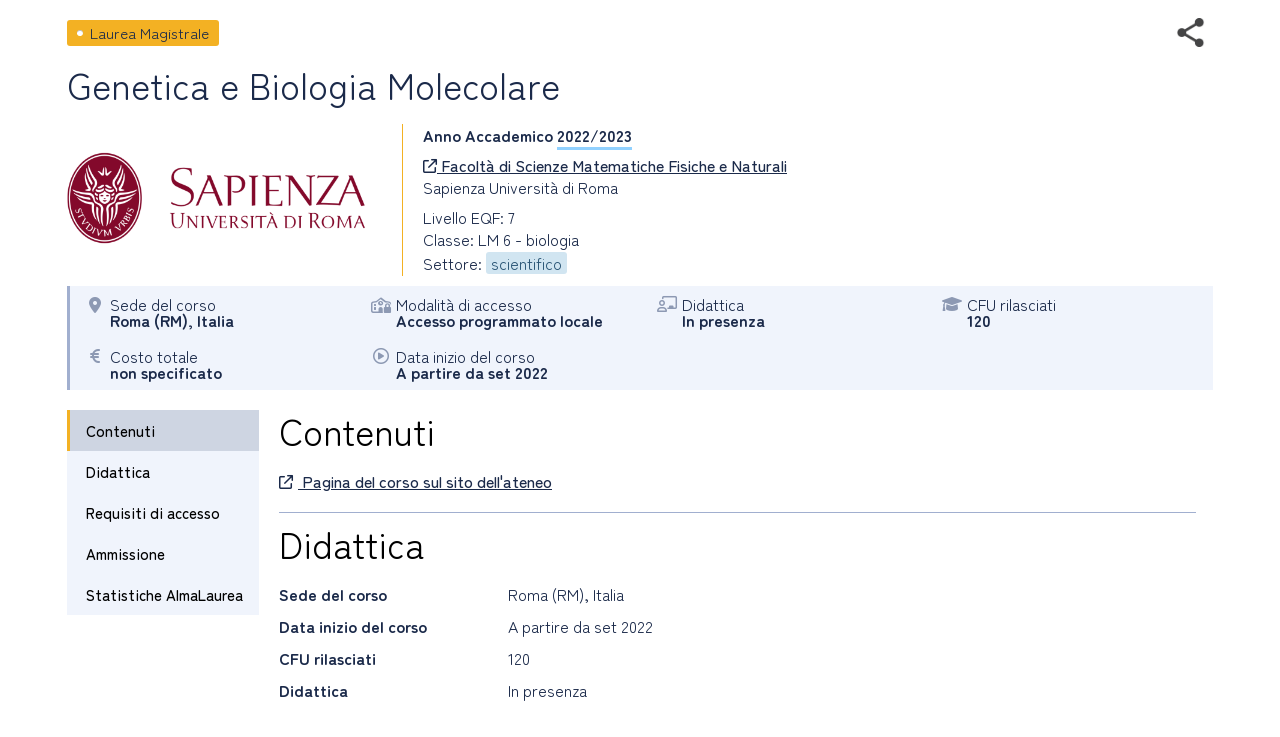

--- FILE ---
content_type: text/html; charset=utf-8
request_url: https://www2.almalaurea.it/cgi-asp/lau/corsi/dettaglioCorso.aspx?ID=101095&lang=it&popup=1
body_size: 83093
content:


<!DOCTYPE html>

<html id="html_tag" lang="it">
<head><title>
	Laurea Magistrale - Genetica e Biologia Molecolare
</title><meta http-equiv="Content-Type" content="text/html;charset=utf-8" /><meta content="width=device-width, initial-scale=1.0" name="viewport" />  <link rel="stylesheet" href="https://www.almalaurea.it/themes/custom/almalaurea/node_modules/@fortawesome/fontawesome-pro/css/all.min.css">
  <link rel="stylesheet" href="https://www.almalaurea.it/themes/custom/almalaurea/css/style-full-paths.css">
  <link rel="stylesheet" href="https://www.almalaurea.it/themes/custom/almalaurea/css/temp-external.css">
  <link rel="stylesheet" href="https://www.almalaurea.it/themes/custom/almalaurea/css/override.css">

    
    
    <script type="text/javascript" src="/script/jquery/latest3.x/jquery-3.6.0.min.js"></script>

    
    <script type="text/javascript" src="/script/jquery-ui/latest1.x/jquery-ui.min.js"></script>
    <link type="text/css" rel="stylesheet" href="/script/jquery-ui/latest1.x/jquery-ui.min.css" />


    
    <script type="text/javascript" src="/script/swipe/swiped-events.js"></script>

    <link type="text/css" rel="stylesheet" href="/css/corsi/postlaurea.css?v=20250729081817">
    <link type="text/css" rel="stylesheet" href="/css/corsi/schedaPostlaurea.css?v=20250213150028">
    

    
 <!-- Matomo -->
 <script>
     /* *********** Matomo ************/
     var _paq = window._paq = window._paq || [];
     /* tracker methods Like "setCustomDimension" should be called before "trackPageView" */
     _paq.push(["setCookieDomain", "*.almalaurea.it"]); 
     _paq.push(["setDomains", ["*.almalaurea.it"]]);
     _paq.push(['trackPageView']);
     _paq.push(['enableLinkTracking']);
     window.addEventListener("load", function(event) {
         var u='//analytics.almalaurea.it/';
         _paq.push(['setTrackerUrl', u+'matomo.php']);
         _paq.push(['setSiteId', '3']);
         var d=document, g=d.createElement('script'), s=d.getElementsByTagName('script')[0];
         g.async=true; g.src=u+'matomo.js'; s.parentNode.insertBefore(g,s); 
     }); 
     /* ****** End Matomo Cod *******/
 </script>



    <link type="text/css" rel="stylesheet" href="/css/corsi/postlaurea.css?v=20250729081817">
    <link type="text/css" rel="stylesheet" href="/css/corsi/schedaPostlaurea.css?v=20250213150028">

    

<meta name="description" content="" />
<meta property="og:site_name" content="AlmaLaurea" />
<meta property="og:type" content="article" />
<meta property="og:url" content="https%3A%2F%2Fwww2.almalaurea.it%2Fcgi-asp%2Flau%2Fcorsi%2Fdettagliocorso.aspx%3Fid%3D101095%26lang%3Dit%26popup%3D1" />
<meta property="og:title" content="Genetica e Biologia Molecolare" />
<meta property="og:description" content="" />
<meta property="og:image" content="https://www2.almalaurea.it/img/logofull/70026.png" />
<meta property="fb:app_id" content="191458891023139" />



    <script type="text/javascript" src="/script/maxLenghtFields.js"></script>
    <script type="text/javascript" src="/script/utility.js"></script>

    <style>
        .my-header {
            display: flex;
            flex-flow: row wrap;
            justify-content: space-between;
            align-items: start;
        }

        #block-almalaurea-breadcrumbs .breadcrumb .my-header .divBottoneIndietro .btn {
            color: #FFF;
            text-transform: none;
        }

            #block-almalaurea-breadcrumbs .breadcrumb .my-header .divBottoneIndietro .btn:hover,
            #block-almalaurea-breadcrumbs .breadcrumb .my-header .divBottoneIndietro .btn:focus {
                background: #FFF;
                color: #1B2A4A;
            }

            #block-almalaurea-breadcrumbs .breadcrumb .my-header .divBottoneIndietro .btn .icona {
                padding: 3px 0px 0px 8px;
            }
    </style>
</head>

<body data-role="page">

    <div id="sa-main">
        
        <div id="content-area">
            <div class="pages-standard">
                <div class="al-container">
                    <div class="layout layout--onecol">
                        <div class="row rowDettaglioPostLaurea">
                            <form name="aspnetForm" method="post" action="./dettaglioCorso.aspx?ID=101095&amp;lang=it&amp;popup=1" id="aspnetForm">
<div>
<input type="hidden" name="__EVENTTARGET" id="__EVENTTARGET" value="" />
<input type="hidden" name="__EVENTARGUMENT" id="__EVENTARGUMENT" value="" />
<input type="hidden" name="__VIEWSTATE" id="__VIEWSTATE" value="/[base64]/[base64]/[base64]" />
</div>

<script type="text/javascript">
//<![CDATA[
var theForm = document.forms['aspnetForm'];
if (!theForm) {
    theForm = document.aspnetForm;
}
function __doPostBack(eventTarget, eventArgument) {
    if (!theForm.onsubmit || (theForm.onsubmit() != false)) {
        theForm.__EVENTTARGET.value = eventTarget;
        theForm.__EVENTARGUMENT.value = eventArgument;
        theForm.submit();
    }
}
//]]>
</script>


<script src="/WebResource.axd?d=c7tpGOLtOa_Zm1ub171uJS6DoJKtyXEjvlFrd_V-s9WVDsbid3mdwrq2FwlXuZS-F7iueW1FunkfbWbrsBGFemUIFpE1&amp;t=638942282805310136" type="text/javascript"></script>


<script type="text/javascript">
//<![CDATA[
function EditEtichetta(ID, e){
  e.preventDefault();
   var lang = 'it'; 
  window.open("/cgi-asp/home/solostaff/gestioneEtichette/Edit.aspx?id="+ID+"&lang="+lang,"","width=900, height=500, resizable=yes;"); 
}function EditBreadcrumb(ID, e){
  e.preventDefault();
  var lang = 'it'; 
  window.open("/cgi-asp/home/solostaff/gestioneEtichette/EditBreadcrumb.aspx?id="+ID+"&lang="+lang,"","width=900, height=500, resizable=yes;"); 
}//]]>
</script>

<script src="/ScriptResource.axd?d=gic6VJoiPIt15oMXFKXuMWVrqwoqQMxYLkKaj53UAWzDQIosEscTTdr7rtHObGEwCrr1DIgJEEq9WyY_RalHZGI1hgd88WV3P179p7jZzJ3DQIFJsWrzg-8XuYDFqqiLTy4vr2xo-YRq4tKPKf1TbNKmn8lpEbvpSjRBt1EUkI06vYK00&amp;t=32e5dfca" type="text/javascript"></script>
<script src="/ScriptResource.axd?d=rNWgbYb3T0_nyDO2RH72P-sWbm5lvOsA_UuhoNX0O0mJf-T_5KdhAOCVmFY7MDwl6NEJE4dheQ3nDNGcys2IBenGuVLw9uRLCZfMVCLSw0uyHgq1DrmWJoYjsr_7CU9EABm8Be0t653NSryEMgrQPRnDyoWPyfluFCcAOMRUc4sf-BM-0&amp;t=32e5dfca" type="text/javascript"></script>
<div>

	<input type="hidden" name="__VIEWSTATEGENERATOR" id="__VIEWSTATEGENERATOR" value="3311F9D7" />
	<input type="hidden" name="__EVENTVALIDATION" id="__EVENTVALIDATION" value="/wEdAAkl762lc9NHEcBq/L/mUFOren0G/FuF/+gvkwhSqRNDM+4o1+VGkMSrmC/blaLKf9ckg2eiCEb7lW6FywkIFuDsV/JVcGSk2kun2wvKuDhqiKTj+JCTzKrAFzntS7GhpYvXvI7KDqobqBdbDOagFH4/WIT8lnM4iGjdmon3k8aQWp1USqhfRgluox/+AcCQP6RWyKjKplP1YTNicKOw5MF7+N3+IQ==" />
</div>

                                

    
    
    

<div id="ctl00_content_DettaglioCorso_SchedaCorsoPostlaureaContainer" class="schedaCorsoPostlaureaContainer" data-enhance="false">

    <!-- stato corso, visibile solo se isAnteprima = true -->
    

    <div>
        <!-- Intestazione - Tipo di corso, titolo del corso, anno accademico e informazioni di sintesi (in forma grafica) -->

        <div style="display: flex; flex-flow: row wrap; justify-content: space-between; align-items: center;">

            <!-- tipo corso postlaurea: laurea magistrale, master universitario, dottorato di ricerca, ecc. -->
            <div id="ctl00_content_DettaglioCorso_TipoCorsoDiv" class="tipoCorsoDiv tag tagLS">
	
                <span id="ctl00_content_DettaglioCorso_TipoCorso">Laurea Magistrale</span>
            
</div>

            <!-- social toolbar -->
            <div id="ctl00_content_DettaglioCorso_SocialToolbarDiv">
	
                <div class="socialToolbarPostLaurea">
                    <img id="iconaShare" class="iconaShare" src="/img/icons/share.png" alt="condividi tramite" loading="lazy" />
                    <div id="socialButtons">
                        <a id="LinkEmailCondivisione" class="socialButton emailButton" href="mailto:?subject=Laurea Magistrale - Genetica e Biologia Molecolare&amp;body=Laurea Magistrale - Genetica e Biologia Molecolare https%3A%2F%2Fwww2.almalaurea.it%2Fcgi-asp%2Flau%2Fcorsi%2Fdettagliocorso.aspx%3Fid%3D101095%26lang%3Dit">
                            <span class="socialButtonIcon">
                                <svg xml:space="preserve" xmlns="http://www.w3.org/2000/svg" xmlns:xlink="http://www.w3.org/1999/xlink" version="1.1" x="0px" y="0px" enable-background="new 0 0 28 28" viewBox="0 0 28 28">
                                    <path d="M20.111 26.147c-2.336 1.051-4.361 1.401-7.125 1.401c-6.462 0-12.146-4.633-12.146-12.265 c0-7.94 5.762-14.833 14.561-14.833c6.853 0 11.8 4.7 11.8 11.252c0 5.684-3.194 9.265-7.399 9.3 c-1.829 0-3.153-0.934-3.347-2.997h-0.077c-1.208 1.986-2.96 2.997-5.023 2.997c-2.532 0-4.361-1.868-4.361-5.062 c0-4.749 3.504-9.071 9.111-9.071c1.713 0 3.7 0.4 4.6 0.973l-1.169 7.203c-0.388 2.298-0.116 3.3 1 3.4 c1.673 0 3.773-2.102 3.773-6.58c0-5.061-3.27-8.994-9.303-8.994c-5.957 0-11.175 4.673-11.175 12.1 c0 6.5 4.2 10.2 10 10.201c1.986 0 4.089-0.43 5.646-1.245L20.111 26.147z M16.646 10.1 c-0.311-0.078-0.701-0.155-1.207-0.155c-2.571 0-4.595 2.53-4.595 5.529c0 1.5 0.7 2.4 1.9 2.4 c1.441 0 2.959-1.828 3.311-4.087L16.646 10.068z"/>
                                </svg>
                            </span>
                        </a>
                        <a id="LinkFacebookCondivisione" class="socialButton facebookButton" href="//www.facebook.com/sharer/sharer.php?u=https%3A%2F%2Fwww2.almalaurea.it%2Fcgi-asp%2Flau%2Fcorsi%2Fdettagliocorso.aspx%3Fid%3D101095%26lang%3Dit">
                            <span class="socialButtonIcon">
                                <svg xml:space="preserve" xmlns="http://www.w3.org/2000/svg" xmlns:xlink="http://www.w3.org/1999/xlink" version="1.1" x="0px" y="0px" enable-background="new 0 0 28 28" viewBox="0 0 28 28">
                                    <path d="M27.825,4.783c0-2.427-2.182-4.608-4.608-4.608H4.783c-2.422,0-4.608,2.182-4.608,4.608v18.434c0,2.427,2.181,4.608,4.608,4.608H14V17.379h-3.379v-4.608H14v-1.795c0-3.089,2.335-5.885,5.192-5.885h3.718v4.608h-3.726c-0.408,0-0.884,0.492-0.884,1.236v1.836h4.609v4.608h-4.609v10.446h4.916c2.422,0,4.608-2.188,4.608-4.608V4.783z"/>
                                </svg>
                            </span>
                        </a>
                        <a id="LinkLinkedinCondivisione" class="socialButton linkedinButton" href="//www.linkedin.com/shareArticle?mini=true&amp;url=https%3A%2F%2Fwww2.almalaurea.it%2Fcgi-asp%2Flau%2Fcorsi%2Fdettagliocorso.aspx%3Fid%3D101095%26lang%3Dit&amp;title=Laurea Magistrale - Genetica e Biologia Molecolare">
                            <span class="socialButtonIcon">
                                <svg xml:space="preserve" xmlns="http://www.w3.org/2000/svg" xmlns:xlink="http://www.w3.org/1999/xlink" version="1.1" x="0px" y="0px" enable-background="new 0 0 28 28" viewBox="0 0 28 28">
                                    <path d="M25.424,15.887v8.447h-4.896v-7.882c0-1.979-0.709-3.331-2.48-3.331c-1.354,0-2.158,0.911-2.514,1.803c-0.129,0.315-0.162,0.753-0.162,1.194v8.216h-4.899c0,0,0.066-13.349,0-14.731h4.899v2.088c-0.01,0.016-0.023,0.032-0.033,0.048h0.033V11.69c0.65-1.002,1.812-2.435,4.414-2.435C23.008,9.254,25.424,11.361,25.424,15.887z M5.348,2.501c-1.676,0-2.772,1.092-2.772,2.539c0,1.421,1.066,2.538,2.717,2.546h0.032c1.709,0,2.771-1.132,2.771-2.546C8.054,3.593,7.019,2.501,5.343,2.501H5.348z M2.867,24.334h4.897V9.603H2.867V24.334z"/>
                                </svg>
                            </span>
                        </a>
                        <a id="LinkTwitterCondivisione" class="socialButton twitterButton" href="//x.com/intent/post?text=Laurea+Magistrale+-+Genetica+e+Biologia+Molecolare%20https%3A%2F%2Fwww2.almalaurea.it%2Fcgi-asp%2Flau%2Fcorsi%2Fdettagliocorso.aspx%3Fid%3D101095%26lang%3Dit%20via%20@AlmaLaurea">
                            <span class="socialButtonIcon">
                                <svg viewBox="0 0 24 24" aria-hidden="true">
                                    <path d="M18.244 2.25h3.308l-7.227 8.26 8.502 11.24H16.17l-5.214-6.817L4.99 21.75H1.68l7.73-8.835L1.254 2.25H8.08l4.713 6.231zm-1.161 17.52h1.833L7.084 4.126H5.117z"></path>
                                </svg>
                            </span>
                        </a>
                        <a id="LinkWhatsappCondivisione" class="socialButton whatsappButton" href="whatsapp://send?text=Laurea Magistrale - Genetica e Biologia Molecolare https%3A%2F%2Fwww2.almalaurea.it%2Fcgi-asp%2Flau%2Fcorsi%2Fdettagliocorso.aspx%3Fid%3D101095%26lang%3Dit">
                            <span class="socialButtonIcon">
                                <svg xml:space="preserve" xmlns="http://www.w3.org/2000/svg" xmlns:xlink="http://www.w3.org/1999/xlink" version="1.1" y="0px" x="0px" enable-background="new 0 0 39 39" viewBox="0 0 39 39">
                                    <path d="M32.4,6.4C29,2.9,24.3,1,19.5,1C9.3,1,1.1,9.3,1.2,19.4c0,3.2,0.9,6.3,2.4,9.1L1,38l9.7-2.5c2.7,1.5,5.7,2.2,8.7,2.2l0,0c10.1,0,18.3-8.3,18.3-18.4C37.7,14.4,35.8,9.8,32.4,6.4zM19.5,34.6L19.5,34.6c-2.7,0-5.4-0.7-7.7-2.1l-0.6-0.3l-5.8,1.5L6.9,28l-0.4-0.6c-4.4-7.1-2.3-16.5,4.9-20.9s16.5-2.3,20.9,4.9s2.3,16.5-4.9,20.9C25.1,33.8,22.3,34.6,19.5,34.6zM28.3,23.5L27.2,23c0,0-1.6-0.7-2.6-1.2c-0.1,0-0.2-0.1-0.3-0.1c-0.3,0-0.5,0.1-0.7,0.2l0,0c0,0-0.1,0.1-1.5,1.7c-0.1,0.2-0.3,0.3-0.5,0.3h-0.1c-0.1,0-0.3-0.1-0.4-0.2l-0.5-0.2l0,0c-1.1-0.5-2.1-1.1-2.9-1.9c-0.2-0.2-0.5-0.4-0.7-0.6c-0.7-0.7-1.4-1.5-1.9-2.4l-0.1-0.2c-0.1-0.1-0.1-0.2-0.2-0.4c0-0.2,0-0.4,0.1-0.5c0,0,0.4-0.5,0.7-0.8c0.2-0.2,0.3-0.5,0.5-0.7c0.2-0.3,0.3-0.7,0.2-1c-0.1-0.5-1.3-3.2-1.6-3.8c-0.2-0.3-0.4-0.4-0.7-0.5h-0.3c-0.2,0-0.5,0-0.8,0c-0.2,0-0.4,0.1-0.6,0.1l-0.1,0.1c-0.2,0.1-0.4,0.3-0.6,0.4c-0.2,0.2-0.3,0.4-0.5,0.6c-0.7,0.9-1.1,2-1.1,3.1l0,0c0,0.8,0.2,1.6,0.5,2.3l0.1,0.3c0.9,1.9,2.1,3.6,3.7,5.1l0.4,0.4c0.3,0.3,0.6,0.5,0.8,0.8c2.1,1.8,4.5,3.1,7.2,3.8c0.3,0.1,0.7,0.1,1,0.2l0,0c0.3,0,0.7,0,1,0c0.5,0,1.1-0.2,1.5-0.4c0.3-0.2,0.5-0.2,0.7-0.4l0.2-0.2c0.2-0.2,0.4-0.3,0.6-0.5c0.2-0.2,0.4-0.4,0.5-0.6c0.2-0.4,0.3-0.9,0.4-1.4c0-0.2,0-0.5,0-0.7C28.6,23.7,28.5,23.6,28.3,23.5z"/>
                                </svg>
                            </span>
                        </a>
                        <a id="LinkTelegramCondivisione" class="socialButton telegramButton" href="https://t.me/share/url?url=https%3A%2F%2Fwww2.almalaurea.it%2Fcgi-asp%2Flau%2Fcorsi%2Fdettagliocorso.aspx%3Fid%3D101095%26lang%3Dit&amp;text=Laurea+Magistrale+-+Genetica+e+Biologia+Molecolare">
                            <span class="socialButtonIcon socialButtonIconTelegram">
                                
                                <svg xml:space="preserve" xmlns="http://www.w3.org/2000/svg" xmlns:xlink="http://www.w3.org/1999/xlink" version="1.1" y="0px" x="0px" viewBox="0 0 1000 1000">
                                    
                                        
                                        <g stroke="none" stroke-width="1" fill="none" fill-rule="evenodd">
                                            
                                            
                                            <path d="M226.328419,494.722069 C372.088573,431.216685 469.284839,389.350049 517.917216,369.122161 C656.772535,311.36743 685.625481,301.334815 704.431427,301.003532 C708.567621,300.93067 717.815839,301.955743 723.806446,306.816707 C728.864797,310.92121 730.256552,316.46581 730.922551,320.357329 C731.588551,324.248848 732.417879,333.113828 731.758626,340.040666 C724.234007,419.102486 691.675104,610.964674 675.110982,699.515267 C668.10208,736.984342 654.301336,749.547532 640.940618,750.777006 C611.904684,753.448938 589.856115,731.588035 561.733393,713.153237 C517.726886,684.306416 492.866009,666.349181 450.150074,638.200013 C400.78442,605.66878 432.786119,587.789048 460.919462,558.568563 C468.282091,550.921423 596.21508,434.556479 598.691227,424.000355 C599.00091,422.680135 599.288312,417.758981 596.36474,415.160431 C593.441168,412.561881 589.126229,413.450484 586.012448,414.157198 C581.598758,415.158943 511.297793,461.625274 375.109553,553.556189 C355.154858,567.258623 337.080515,573.934908 320.886524,573.585046 C303.033948,573.199351 268.692754,563.490928 243.163606,555.192408 C211.851067,545.013936 186.964484,539.632504 189.131547,522.346309 C190.260287,513.342589 202.659244,504.134509 226.328419,494.722069 Z" fill="#FFFFFF"></path>
                                        </g>
                                    </svg>
                            </span>
                        </a>
                    </div>
                </div>
            
</div>

        </div>

        <!-- titolo del corso postlaurea (h1) -->
        <div id="ctl00_content_DettaglioCorso_TitoloCorsoDiv" class="titoloCorsoDiv">
	
            <h1>
                <span id="ctl00_content_DettaglioCorso_TitoloCorso" class="titoloCorso">Genetica e Biologia Molecolare</span>
            </h1>
        
</div>

        <div class="InfoCorso">

            <!-- logo ateneo -->
            <div id="ctl00_content_DettaglioCorso_LogoAteneoDiv" class="logoContainer">
	
                <img src="/img/logofull/70026.png" id="ctl00_content_DettaglioCorso_LogoAteneo" alt="logo ateneo" />
            
</div>
            <div class="dettaglioCorso">
                <!-- anno accademico -->
                <div id="ctl00_content_DettaglioCorso_AnnoAccademicoDiv" class="annoAccademicoDiv bold">
	
                    <span id="ctl00_content_DettaglioCorso_AnnoAccademicoLabel">Anno Accademico</span>
                    <span id="ctl00_content_DettaglioCorso_AnnoAccademico" class="annoAccademico">2022/2023</span>
                
</div>

                <!-- ente / dipartimento, con il link, se c'è -->
                <div id="ctl00_content_DettaglioCorso_EnteDiv">
	
                    <a id="EnteLink" href="https://www.uniroma1.it/" target="_blank">
                        <i class="icon fa-regular fa-arrow-up-right-from-square"></i>
                        <span id="ctl00_content_DettaglioCorso_EnteLinkLabel">Facoltà di Scienze Matematiche Fisiche e Naturali</span></a>
                    
                
</div>

                <!-- nome ateneo -->
                <div id="ctl00_content_DettaglioCorso_AteneoDiv" class="ateneoDiv">
	
                    <span id="ctl00_content_DettaglioCorso_Ateneo">Sapienza Università di Roma</span>
                
</div>

                <!-- livello del corso -->
                <div id="ctl00_content_DettaglioCorso_LivelloDiv">
	
                    <span id="ctl00_content_DettaglioCorso_Livello">Livello EQF: 7</span>
                
</div>

                <!-- Ciclo di dottorato, visibile solo se tipo corso = DR o SD -->
                

                <!-- Classi, visibile solo se tipo corso = LS -->
                <div id="ctl00_content_DettaglioCorso_ClasseDiv">
	
                    <span id="ctl00_content_DettaglioCorso_Classe">Classe: LM 6 - biologia </span>
                
</div>

                <!-- Classe2, visibile solo se tipo corso = LS e interclasse = 1-->
                

                <div id="ctl00_content_DettaglioCorso_GruppiStatisticiDiv">
	
                    <span id="ctl00_content_DettaglioCorso_GruppiStatistici">Settore: <span class="gruppoStatistico">scientifico </span></span>
                
</div>
            </div>

        </div>
    </div>

    <!-- informazioni di sintesi (in forma grafica) -->
    <div class="specchietto-riepilogo-div flex-container">

        <!-- Sede del corso -->
        <div id="ctl00_content_DettaglioCorso_RiepilogoLuogoDiv" class="specchietto-riepilogo-item flex-item">
	
            <div>
                <i class="icona fa-solid fa-location-dot"></i>
            </div>
            <div>
                <span id="ctl00_content_DettaglioCorso_RiepilogoLuogoLabel" class="specchietto-riepilogo-label">Sede del corso</span>
                <br />
                <span id="ctl00_content_DettaglioCorso_RiepilogoLuogo" class="bold textCapitalize">roma (RM), italia</span>
            </div>
        
</div>

        <!-- Modalità accesso -->
        <div id="ctl00_content_DettaglioCorso_RiepilogoModalitaAccessoDiv" class="specchietto-riepilogo-item flex-item">
	
            
            <div id="ctl00_content_DettaglioCorso_IconaModalitaAccessoChiusoDiv">
		
                <i class="icona fa-regular fa-school-lock"></i>
            
	</div>
            <div>
                <span id="ctl00_content_DettaglioCorso_RiepilogoModalitaAccessoLabel" class="specchietto-riepilogo-label">Modalità di accesso</span>
                <br />
                <span id="ctl00_content_DettaglioCorso_RiepilogoModalitaAccesso" class="bold">Accesso programmato locale</span>
            </div>
        
</div>

        <!-- modalità di frequenza -->
        

        <!-- modalità di fruizione -->
        <div id="ctl00_content_DettaglioCorso_RiepilogoFruizioneDiv" class="specchietto-riepilogo-item flex-item">
	
            <i class="icona fa-regular fa-chalkboard-user"></i>
            <div>
                <span id="ctl00_content_DettaglioCorso_RiepilogoFruizioneLabel" class="specchietto-riepilogo-label">Didattica</span>
                <br />
                <span id="ctl00_content_DettaglioCorso_RiepilogoFruizione" class="bold">In presenza</span>
            </div>
        
</div>

        <!-- Lingue in cui è tenuto il corso -->
        

        <!-- cfu -->
        <div id="ctl00_content_DettaglioCorso_RiepilogoCfuDiv" class="specchietto-riepilogo-item flex-item">
	
            <i class="icona fa-solid fa-graduation-cap"></i>
            <div>
                <span id="ctl00_content_DettaglioCorso_RiepilogoCfuLabel" class="specchietto-riepilogo-label">CFU rilasciati </span>
                <br />
                <span id="ctl00_content_DettaglioCorso_RiepilogoCfu" class="bold">120</span>
            </div>
        
</div>

        <!-- stage (se previsto) -->
        

        <!-- Professionalizzante -->
        

        <!-- costo (in Euro) -->
        <div id="ctl00_content_DettaglioCorso_RiepilogoCostoDiv" class="specchietto-riepilogo-item flex-item">
	
            <i class="icona fa-solid fa-euro-sign"></i>
            <div>
                <span id="ctl00_content_DettaglioCorso_RiepilogoCostoLabel" class="specchietto-riepilogo-label">Costo totale</span>
                <br />
                <span id="ctl00_content_DettaglioCorso_RiepilogoCosto" class="bold">non specificato</span>
            </div>
        
</div>

        <!-- date inizio e fine -->
        

        <!-- quando inizia -->
        <div id="ctl00_content_DettaglioCorso_RiepilogoInizioDiv" class="specchietto-riepilogo-item flex-item">
	
            <i class="icona fa-regular fa-circle-play"></i>
            <div>
                <span id="ctl00_content_DettaglioCorso_RiepilogoInizioLabel" class="specchietto-riepilogo-label">Data inizio del corso</span>
                <br />
                <span id="ctl00_content_DettaglioCorso_RiepilogoInizio" class="bold">A partire da set 2022</span>
            </div>
        
</div>

        <!-- Numero borse di studio -->
        

        <!-- scadenza iscrizione -->
        
    </div>

    <div class="menu-dati-container">
        <div class="menu-contatti-container">

            <div class="menuLaterale">
                <!-- con top: 70px va bene anche quando la master è MasterPagePostLaurea.master che ha il menu blu fisso in alto -->

                <div id="SezioniMenu" class="menuItemsContainer">
                    <!-- menu -->
                    <a id="ctl00_content_DettaglioCorso_menuItemContenuti" href="#ctl00_content_DettaglioCorso_SezioneContenuti" class="menuItem" data-role="none">Contenuti</a>
                    <a id="ctl00_content_DettaglioCorso_menuItemDidattica" href="#ctl00_content_DettaglioCorso_SezioneDidattica" class="menuItem" data-role="none">Didattica</a>
                    <a id="ctl00_content_DettaglioCorso_menuItemRequisiti" href="#ctl00_content_DettaglioCorso_SezioneRequisiti" class="menuItem" data-role="none">Requisiti di accesso</a>
                    <a id="ctl00_content_DettaglioCorso_menuItemAmmissione" href="#ctl00_content_DettaglioCorso_SezioneAmmissione" class="menuItem" data-role="none">Ammissione</a>
                    
                    
                    <a id="ctl00_content_DettaglioCorso_menuItemStatistiche" href="#ctl00_content_DettaglioCorso_SezioneStatistiche" class="menuItem" data-role="none">Statistiche AlmaLaurea</a>
                </div>

                <!-- link brochure -->
                

                <!-- bottone contatto -->
                

            </div>
        </div>

        <div id="SezioniDiv" class="dati-container">

            <div id="ctl00_content_DettaglioCorso_SezioniPanel">
	

                <!-- Sezioni: Contenuti, Didattica, Requisiti di accesso, Ammissione, Sbocchi professionali, Servizi di ateneo, Statistiche (h2) -->
                <!-- Contenuti - Descrizione del corso -->
                <div id="ctl00_content_DettaglioCorso_SezioneContenuti" class="sezione sezioneScheda">
		
                    <h2>
                        <span id="ctl00_content_DettaglioCorso_TitoloSezioneContenuti" class="titoloSezioneScheda">Contenuti</span>
                    </h2>
                    
                    <div id="ctl00_content_DettaglioCorso_LinkCorsoDiv" class="sezioneContenuto">
			
                        <a id="LinkCorso" href="https://corsidilaurea.uniroma1.it/it/corso/2022/28700/home" class="" target="_blank">
                            <i class="icona fa-regular fa-arrow-up-right-from-square"></i>
                            <span id="ctl00_content_DettaglioCorso_LinkCorsoLabel">Pagina del corso sul sito dell'ateneo</span></a>
                    
		</div>
                    
                    
                    
                    
                
	</div>

                <!-- Didattica - Sede, frequenza, modalità di fruizione, ore previste, stage -->
                <div id="ctl00_content_DettaglioCorso_SezioneDidattica" class="sezioneScheda sezione">
		
                    <h2>
                        <span id="ctl00_content_DettaglioCorso_TitoloSezioneDidattica" class="titoloSezioneScheda">Didattica</span>
                    </h2>
                    <div>
                        <!-- sede -->
                        <div id="ctl00_content_DettaglioCorso_SedeDiv" class="sezioneContenuto SezioneCampoDiv">
			
                            <div class="SezioneCampoLabel">
                                <span id="ctl00_content_DettaglioCorso_SedeLabel">Sede del corso</span>
                            </div>
                            <div class="SezioneCampoValore">
                                <span id="ctl00_content_DettaglioCorso_Sede" class="textCapitalize">roma (RM), italia</span>
                            </div>
                        
		</div>
                        <!-- data inizio e data fine del corso -->
                        <div id="ctl00_content_DettaglioCorso_DurataDiv" class="sezioneContenuto SezioneCampoDiv">
			
                            <div class="SezioneCampoLabel">
                                <span id="ctl00_content_DettaglioCorso_DurataLabel">Data inizio del corso</span>
                            </div>
                            <div class="SezioneCampoValore">
                                <span id="ctl00_content_DettaglioCorso_DateDurata">A partire da set 2022</span>
                            </div>
                        
		</div>
                        <div id="ctl00_content_DettaglioCorso_CfuDiv" class="sezioneContenuto SezioneCampoDiv">
			
                            <div class="SezioneCampoLabel">
                                <span id="ctl00_content_DettaglioCorso_CfuLabel">CFU rilasciati </span>
                            </div>
                            <div class="SezioneCampoValore">
                                <span id="ctl00_content_DettaglioCorso_cfu">120</span>
                            </div>
                        
		</div>
                        <!-- durata del corso in anni/mesi/giorni/ore -->
                        
                        
                        
                        <div id="ctl00_content_DettaglioCorso_FruizioneDiv" class="sezioneContenuto SezioneCampoDiv">
			
                            <div class="SezioneCampoLabel">
                                <span id="ctl00_content_DettaglioCorso_FruizioneLabel">Didattica</span>
                            </div>
                            <div class="SezioneCampoValore">
                                <span id="ctl00_content_DettaglioCorso_Fruizione">In presenza</span>
                            </div>
                        
		</div>
                        
                        
                    </div>
                
	</div>

                <!-- Requisiti di accesso - Livello laurea, settori disciplinari, albo professionale, lingue, classi di laurea, altri requisiti -->
                <div id="ctl00_content_DettaglioCorso_SezioneRequisiti" class="sezioneScheda sezione">
		
                    <h2>
                        <span id="ctl00_content_DettaglioCorso_TitoloSezioneRequisiti" class="titoloSezioneScheda">Requisiti di accesso</span>
                    </h2>
                    <div>
                        <div id="ctl00_content_DettaglioCorso_TitoloDiStudioDiv" class="sezioneContenuto SezioneCampoDiv">
			
                            <div class="SezioneCampoLabel">
                                <span id="ctl00_content_DettaglioCorso_TitoloDiStudioLabel">Titolo di studio</span>
                            </div>
                            <div class="SezioneCampoValore">
                                <span id="ctl00_content_DettaglioCorso_TitoloDiStudio">Laurea triennale</span>
                            </div>
                        
		</div>
                        
                        
                        
                        
                        
                        <div id="ctl00_content_DettaglioCorso_AltriRequisitiDiv" class="sezioneContenuto SezioneCampoDiv">
			
                            <div class="SezioneCampoLabel">
                                <span id="ctl00_content_DettaglioCorso_AltriRequisitiLabel">Altri requisiti</span>
                            </div>
                            <div class="SezioneCampoValore">
                                <span id="ctl00_content_DettaglioCorso_AltriRequisiti">Le conoscenze richieste per l'accesso alla laurea magistrale Genetica e Biologia Molecolare intendono garantire l'accesso al corso di studi da parte di tutti gli studenti che abbiano conseguito la laurea di primo livello nella classe di laurea L-13 (Scienze Biologiche). In alternativa per accedere alla laurea magistrale è necessario un possesso di altra laurea di primo livello, purché i laureati abbiano acquisito almeno 90 CFU compresi tra i seguenti Settori Scientifico Disciplinari: FIS/01-FIS/08, MAT/01-MAT/09, CHIM/01-CHIM/03, CHIM/06, BIO/01-BIO/12, BIO/16, BIO/18-BIO/19, MED/04, MED/42.<br/>Le modalità di verifica della preparazione e dei CFU acquisiti saranno definite nel regolamento didattico del corso di studio. Nell'analisi delle conoscenze maturate da candidati stranieri, là dove necessario, si analizzeranno i contenuti dei singoli esami sostenuti e la corrispondenza con i settori disciplinari richiesti per l'accesso alla LM.<br/>Per l'accesso al curriculum in lingua inglese sarà più specificatamente richiesto un livello B2 (secondo i parametri EILS) della conoscenza della lingua inglese, laddove sarà considerato sufficiente un livello B1 per l'accesso al curriculum in italiano. In assenza di una attestazione del livello di competenza della lingua inglese, il livello di conoscenza sarà attestato mediante un colloquio valutativo.<br/><br/></span>
                            </div>
                        
		</div>
                    </div>
                
	</div>

                <!-- Ammissione - Posti disponibili, prova di ammissione, modalità prova, costo, presenza di borse -->
                <div id="ctl00_content_DettaglioCorso_SezioneAmmissione" class="sezioneScheda sezione">
		
                    <h2>
                        <span id="ctl00_content_DettaglioCorso_TitoloSezioneAmmissione" class="titoloSezioneScheda">Ammissione</span>
                    </h2>
                    <div>
                        <!-- scadenza termini -->
                        
                        <!-- modalità di accesso-->
                        <div id="ctl00_content_DettaglioCorso_ProgrammazioneDiv" class="sezioneContenuto SezioneCampoDiv">
			
                            <div class="SezioneCampoLabel">
                                <span id="ctl00_content_DettaglioCorso_ProgrammazioneLabel">Modalità di accesso</span>
                            </div>
                            <div class="SezioneCampoValore">
                                <div id="ctl00_content_DettaglioCorso_PrevistaProgrammazioneDiv">
				
                                    <span id="ctl00_content_DettaglioCorso_PrevistaProgrammazione">Accesso programmato locale</span>
                                
			</div>
                            </div>
                        
		</div>
                        <!-- posti disponibili -->
                        <div id="ctl00_content_DettaglioCorso_PostiDisponibiliDiv" class="sezioneContenuto SezioneCampoDiv">
			
                            <div class="SezioneCampoLabel">
                                <span id="ctl00_content_DettaglioCorso_PostiDisponibiliLabel">Posti disponibili</span>
                            </div>
                            <div class="SezioneCampoValore">
                                <span id="ctl00_content_DettaglioCorso_PostiDisponibili">120</span>
                            </div>
                        
		</div>
                        <!-- prova di ammissione -->
                        
                        <!-- costo -->
                        <div id="ctl00_content_DettaglioCorso_CostoDiv" class="sezioneContenuto SezioneCampoDiv">
			
                            <div class="SezioneCampoLabel">
                                <span id="ctl00_content_DettaglioCorso_CostoLabel">Costo totale</span>
                            </div>
                            <div class="SezioneCampoValore">
                                <span id="ctl00_content_DettaglioCorso_Costo">non specificato</span>
                            </div>
                        
		</div>
                        <!-- presenza di borse -->
                        
                    </div>
                
	</div>

                <!-- Sbocchi professionali -->
                

                <!-- Servizi di ateneo - Orientamento, placement (=Informazioni non presenti sulla singola scheda, ma gestite direttamente sul singolo Ateneo.) -->
                

                <!-- Statistiche -->
                <div id="ctl00_content_DettaglioCorso_SezioneStatistiche" class="sezioneScheda sezione">
		
                    <h2>
                        <span id="ctl00_content_DettaglioCorso_TitoloSezioneStatistiche" class="titoloSezioneScheda">Statistiche AlmaLaurea</span>
                    </h2>

                    <!-- link gotoreport SUA 2021 -->
                    <div id="ctl00_content_DettaglioCorso_LinkGoToReportDiv" class="sezioneContenuto sezioneLinkStatistiche">
			
                        <p>
                            <span id="ctl00_content_DettaglioCorso_IntroDatiAlmaLaureaLabel">Verifica se sono disponibili dati puntuali su questo percorso di studio.<br>Potrai comunque consultare dati relativi a percorsi di studio affini o all'ambito disciplinare cui il corso afferisce.</span>
                        </p>
                        <span class="Statistiche">
                            <a id="LinkGoToReport" href="/cgi-asp/universita/GoToReport.aspx?codicione=0580107300700006&amp;lang=it" class="" target="_blank">
                                <i class="icona fa-solid fa-chart-simple"></i>
                                <span id="ctl00_content_DettaglioCorso_LinkGoToReportLabel">Dati sul corso di studi</span></a>
                        </span>
                    
		</div>

                    <!-- link alle infografiche delle classi -->
                    <div id="ctl00_content_DettaglioCorso_LinkInfograficaClasseDiv" class="sezioneContenuto sezioneLinkStatistiche">
			
                        <span class="Statistiche">
                            <a id="LinkInfograficaClasse" href="/cgi-asp/classi/Scheda.aspx?codiceAggr=11006&amp;lang=it" class="" target="_blank">
                                <i class="icona fa-solid fa-chart-simple"></i>
                                <span id="ctl00_content_DettaglioCorso_LinkInfograficaClasseLabel">Dati sulla classe di laurea Biologia</span></a>
                        </span>
                    
		</div>
                    

                    <!-- link alle nuove schede statistiche 2020 -->
                    

                
	</div>

                <!-- note, sezione senza titolo -->
                <div id="ctl00_content_DettaglioCorso_NoteCorsoDiv" class="noteCorsoDiv sezioneContenuto">
		
                    <div class="noteCorsoLabel">
                        <span id="ctl00_content_DettaglioCorso_NoteCorsoLabel">Note</span>
                    </div>
                    <div>
                        <span id="ctl00_content_DettaglioCorso_NoteCorso">Sedi: ROMA<br/><br/>Dati aggiornati al 21/10/2021<br/>Fonte: <a href="https://www.universitaly.it" target="_blank">https://www.universitaly.it</a></span>
                    </div>
                
	</div>

                <!-- Altre edizioni dello stesso corso -->
                <div id="ctl00_content_DettaglioCorso_EdizioniCorsoDiv" class="edizioniCorsoDiv sezioneContenuto">
		
                    <div>
                        <span id="ctl00_content_DettaglioCorso_EdizioniCorsoLabel" class="bold">Altre edizioni dello stesso corso</span>
                    </div>
                    <div id="ctl00_content_DettaglioCorso_EdizioniCorso">
			<a id="ctl00_content_DettaglioCorso_altreEdizioniCorso128872" title="Edizione dell&#39;anno accademico 2025/2026" class="altreEdizioniCorso" href="/cgi-asp/lau/corsi/dettaglioCorso.aspx?ID=128872&amp;lang=it&amp;popup=1" href="javascript:__doPostBack(&#39;ctl00$content$DettaglioCorso$altreEdizioniCorso128872&#39;,&#39;&#39;)"><i class="icona fa-regular fa-arrow-up-right-from-square"></i>Edizione dell'anno accademico <b>2025/2026</b></a><a id="ctl00_content_DettaglioCorso_altreEdizioniCorso119001" title="Edizione dell&#39;anno accademico 2024/2025" class="altreEdizioniCorso" href="/cgi-asp/lau/corsi/dettaglioCorso.aspx?ID=119001&amp;lang=it&amp;popup=1" href="javascript:__doPostBack(&#39;ctl00$content$DettaglioCorso$altreEdizioniCorso119001&#39;,&#39;&#39;)"><i class="icona fa-regular fa-arrow-up-right-from-square"></i>Edizione dell'anno accademico <b>2024/2025</b></a><a id="ctl00_content_DettaglioCorso_altreEdizioniCorso110247" title="Edizione dell&#39;anno accademico 2023/2024" class="altreEdizioniCorso" href="/cgi-asp/lau/corsi/dettaglioCorso.aspx?ID=110247&amp;lang=it&amp;popup=1" href="javascript:__doPostBack(&#39;ctl00$content$DettaglioCorso$altreEdizioniCorso110247&#39;,&#39;&#39;)"><i class="icona fa-regular fa-arrow-up-right-from-square"></i>Edizione dell'anno accademico <b>2023/2024</b></a>
		</div>
                
	</div>

            
</div>

            <div id="ctl00_content_DettaglioCorso_RichiediInformazioniFormPanel">
	
                <script type="text/javascript">
//<![CDATA[
Sys.WebForms.PageRequestManager._initialize('ctl00$content$DettaglioCorso$RichiediInformazioniScriptManager', 'aspnetForm', ['tctl00$content$DettaglioCorso$RichiediInformazioniUpdatePanel',''], [], [], 90, 'ctl00');
	//]]>
</script>

                <div id="ctl00_content_DettaglioCorso_RichiediInformazioniUpdatePanel">
		

                        

                        

                        
                    
	</div>
            
</div>

        </div>
    </div>

    <input type="hidden" name="ctl00$content$DettaglioCorso$DataInizioVisibilitaLabel" id="ctl00_content_DettaglioCorso_DataInizioVisibilitaLabel" value="Data inizio visibilità" />
    <input type="hidden" name="ctl00$content$DettaglioCorso$DataFineVisibilitaLabel" id="ctl00_content_DettaglioCorso_DataFineVisibilitaLabel" value="Data fine visibilità" />
    <input type="hidden" name="ctl00$content$DettaglioCorso$NonSpecificatoLabel" id="ctl00_content_DettaglioCorso_NonSpecificatoLabel" value="non specificato" />

    <input type="hidden" name="ctl00$content$DettaglioCorso$codCorsoBestTitoloHF" id="ctl00_content_DettaglioCorso_codCorsoBestTitoloHF" />
</div>

<input type="hidden" name="ctl00$content$DettaglioCorso$MasterPageDettaglio" id="ctl00_content_DettaglioCorso_MasterPageDettaglio" value="MasterPageDettaglioPopup.master" />

<script>var jsonGUID = {"guid":"c330142b-10a0-4b25-92d5-07ac9ac1c4b4","timestamp":"20260122073903","md5":"03a867fd8df4313426929bb116977f9d"}</script>

<script type="text/javascript">

    var sezioneRichiesta = '';

    $ = jQuery.noConflict();

    $(document).ready(function () {

        setMaxLength();

        // si evita di salvare le visualizzazioni dell'anteprima della scheda e i click sui link presenti nell'anteprima della scheda
        if (!window.location.href.toLowerCase().includes("anteprima.aspx")) {

            // dopo 10 secondi che un utente è nella scheda viene salvata la visualizzazione
            setTimeout(function () {

                if (typeof (jsonGUID) === 'undefined' || $.isEmptyObject(jsonGUID)) {
                    return false;
                }

                var params = getSearchParams();

                var codCorsoUtente = "";
                if ($('#ctl00_content_DettaglioCorso_codCorsoBestTitoloHF').val() != undefined) {
                    codCorsoUtente = $('#ctl00_content_DettaglioCorso_codCorsoBestTitoloHF').val();
                }

                var urlPagina = window.location.href;
                var tipoAccesso = 2; // Accesso diretto
                if (urlPagina.indexOf("popup=1") > -1) {
                    tipoAccesso = 1 // Accesso da ricerca corsi
                }
                var pageLang = params.lang;
                if (pageLang === undefined) {
                    pageLang = "it";
                }

                // object into string
                var data = JSON.stringify({
                    IdCorso: params.id,
                    CodCorsoUtente: codCorsoUtente,
                    TipoAzione: 1, // Visualizzazione scheda del corso
                    TipoAccesso: tipoAccesso,
                    UrlReferrer: document.referrer,
                    UrlPagina: urlPagina,
                    UrlDestinazione: '',
                    LangPagina: pageLang,
                    Guid: jsonGUID.guid,
                    Timestamp: jsonGUID.timestamp,
                    Md5: jsonGUID.md5
                });
                SalvaVisualizzazioneClickScheda(data);
            }, 10000);

            // vengono intercettati tutti i click sui link presenti nella scheda corso (quindi esclusi link in header e footer della pagina)
            $(document).on("click", ".schedaCorsoPostlaureaContainer a:not(.menuItem):not(.bnt-richiesta-informazioni)", function () {

                if (typeof (jsonGUID) === 'undefined' || $.isEmptyObject(jsonGUID)) {
                    return false;
                }

                var params = getSearchParams();
                var codCorsoUtente = ""
                if ($('#codCorsoBestTitoloHF').val() != undefined) {
                    codCorsoUtente = $('#codCorsoBestTitoloHF').val();
                }
                var tipoAzione = 8; // Click su altri link nella scheda corso
                var idLink = $(this).attr("id");
                if (idLink != undefined) { // i link inseriti nei campi potrebbero non avere un id
                    if (idLink.indexOf("altreEdizioniCorso") > -1) {
                        tipoAzione = 10; // Click altre edizioni dello stesso corso
                    } else {
                        switch (idLink) {
                            case "EnteLink":
                                tipoAzione = 2; // Click sul sito dell''ente
                                break;
                            case "LinkCorsoUniversitaly":
                                tipoAzione = 4; // Click sulla pagina del corso sul sito Universitaly
                                break;
                            case "LinkCorso":
                                tipoAzione = 3; // Click sulla pagina del corso sul sito di ateneo
                                break;
                            case "approfondimentoLink":
                                tipoAzione = 5; // Click sul sito di approfondimento del corso
                                break;
                            case "LinkGoToReport":
                                tipoAzione = 6; // Click sulle statistiche del corso (SUA)
                                break;
                            case "LinkSchedaStatistica":
                                tipoAzione = 7; // Click sulle statistiche del corso (Nuove schede stat 2020)
                                break;
                            case "LinkInfograficaClasse":
                            case "LinkInfograficaClasse2":
                                tipoAzione = 12; // Click sull'infografica delle classi
                                break;
                            case "CLinkEmailCondivisione":
                            case "LinkFacebookCondivisione":
                            case "LinkLinkedinCondivisione":
                            case "LinkTwitterCondivisione":
                            case "LinkWhatsappCondivisione":
                            case "LinkTelegramCondivisione":
                                tipoAzione = 9; // Click condivisione corso
                                break;
                            case "LinkBrochure":
                                tipoAzione = 11; // Click sulla brochure del corso
                                break;
                        }
                    }
                }
                var tipoAccesso = 2; // Accesso diretto
                var urlPagina = window.location.href;
                if (urlPagina.indexOf("popup=1") > -1) {
                    tipoAccesso = 1 // Accesso da ricerca corsi
                }
                var urlDestinazione = $(this).attr("href");
                if (urlDestinazione === undefined) {
                    urlDestinazione = '';
                }
                var pageLang = params.lang;
                if (pageLang === undefined) {
                    pageLang = "it";
                }
                var data = JSON.stringify({
                    IdCorso: params.id,
                    CodCorsoUtente: codCorsoUtente,
                    TipoAzione: tipoAzione,
                    TipoAccesso: tipoAccesso,
                    UrlReferrer: document.referrer,
                    UrlPagina: urlPagina,
                    UrlDestinazione: urlDestinazione.replaceAll("-", "&#45;"),
                    LangPagina: pageLang,
                    Guid: jsonGUID.guid,
                    Timestamp: jsonGUID.timestamp,
                    Md5: jsonGUID.md5
                });
                SalvaVisualizzazioneClickScheda(data);
            });
        }

        $('#iconaShare').on("click", function () {
            $('#socialButtons').slideToggle(400);
        });

        $(".socialButton:not('.emailButton')").on("click", function (e) {
            //i bottoni social devono essere aperti in una popup altrimenti non funzionano
            e.preventDefault();
            var url = $(this).attr("href");
            var title = $(this).html();
            var w = 580;
            var h = 470;
            if (window.outerWidth < 600) {
                w = 0.8 * window.innerWidth;
                h = 0.6 * window.innerHeight;
            }
            var left = (window.outerWidth / 2) - (w / 2);
            var top = (window.outerHeight / 2) - (h / 2);

            var newWindow = window.open(url, title, 'scrollbars=yes, width=' + w + ', height=' + h + ', top=' + top + ', left=' + left);

            // Puts focus on the newWindow
            if (window.focus) {
                newWindow.focus();
            }
        });

        $('#ctl00_content_DettaglioCorso_InviaFormRichiestaInformazioni').on("click", function () {
            myPageIsValid = Page_ClientValidate("Submit");
            if (myPageIsValid) {
                // grecaptcha.getResponse() = Gets the response for the reCAPTCHA widget
                if (grecaptcha == undefined || grecaptcha.getResponse() == "") {

                    if (grecaptcha != undefined && grecaptcha.getResponse() == "") {
                        $('#ctl00_content_DettaglioCorso_GoogleRecaptchaLabel').css('display', 'block');
                    }

                    // significa che non è stato cliccato il captcha quindi non si può procedere a inviare il form
                    return false;
                } else {
                    // significa che è stato cliccato il captcha quindi si può procedere a inviare il form
                    $('#ctl00_content_DettaglioCorso_GoogleRecaptchaLabel').css('display', 'none');
                    mostraLoader();
                }
            } else {
                if (grecaptcha == undefined || grecaptcha.getResponse() == "") {
                    if (grecaptcha != undefined && grecaptcha.getResponse() == "") {
                        $('#ctl00_content_DettaglioCorso_GoogleRecaptchaLabel').css('display', 'block');
                    }
                } else {
                    $('#ctl00_content_DettaglioCorso_GoogleRecaptchaLabel').css('display', 'none');
                }

                // significa che non si può procedere a inviare il form
                return false;
            }
        });

        // all'inizio non si vede il form di richiesta contatto
        $('#ctl00_content_DettaglioCorso_RichiediInformazioniFormPanel').hide();

        // all'inizio viene data la classe menuItemActive al primo bottone del menu
        $(".menuItem:first-child").addClass("menuItemActive");

        // al click del bottone "Richiedi informazioni"
        $('#ctl00_content_DettaglioCorso_BottoneContatto').on("click", function () {
            // viene mostrato il form di richiesta informazioni e vengono nascoste le sezioni del dettaglio corso
            MostraFormContatto();

            // scroll della pagina fino al titolo del form richiesta contatto
            VaiAllElemento($('#ctl00_content_DettaglioCorso_RichiediInformazioniFormPanel'), true);

        });

        // al click del bottone "Annulla" del form di richiesta informazioni
        $('#ctl00_content_DettaglioCorso_AnnullaFormRichiestaInformazioni').on("click", function () {
            // viene nascosto il form di richiesta informazioni e vengono mostrate le sezioni del dettaglio corso
            NascondiFormContatto();

            // scroll della pagina fino all'inizio del div delle sezioni
            VaiAllElemento($('#ctl00_content_DettaglioCorso_SezioniPanel'), false);

            // viene data la classe menuItemActive al primo bottone del menu
            $(".menuItem.menuItemActive").removeClass("menuItemActive");
            $(".menuItem:first-child").addClass("menuItemActive")
        })

        // al click di un bottone del menu
        $(".menuItem").on("click", function (e) {
            //devo impedire che la navigazione venga fatta tramite l'ancora, altrimenti si sposta la dialog
            e.preventDefault();
            // viene nascosto il form di richiesta informazioni e vengono mostrate le sezioni del dettaglio corso
            NascondiFormContatto();

            var idAncora = $(this).attr("href");
            VaiAllElemento($(idAncora), false);

            // viene data la classe menuItemActive al bottone cliccato
            $(".menuItem.menuItemActive").removeClass("menuItemActive");
            $(this).addClass("menuItemActive");

            sezioneRichiesta = $(this).attr("id");
        });

        // allo scroll del documento viene data la classe menuItemActive al bottone corrispondente alla sezione a cui si è arrivati scorrendo
        $(document).scroll(function () {
            //Se per caso lo scroll si verifica in seguito alla richiesta di una sezione, non esegue il codice che imposta menuItemActive alla sezione che si sta visualizzando,
            // così resta selezionata la sezione richiesta
            if (sezioneRichiesta != '') {
                sezioneRichiesta = '';
            } else {

                // il numero di pixel che il document è stato fatto scorrere verticalmente
                var scrollTopPx = $(document).scrollTop();
                // per ogni sezione
                $('.sezione').each(function () {
                    // id della sezione
                    var idsezione = $(this).attr("id");
                    var soglia = 100;
                    if ($("#ctl00_content_DettaglioCorso_MasterPageDettaglio").val() === "MasterPagePostLaurea.master") {
                        //se viene usata la masterpagePostlaurea devo aumentare i px top perché è presente il menu blu
                        soglia = 120;
                    }
                    // quando si fa scroll evidenzio la sezione che si è "superata"
                    /*if (scrollTopPx > ($(this).offset().top - $(this).height())) {*/
                    if (scrollTopPx >= $(this).offset().top - soglia && scrollTopPx < ($(this).offset().top + $(this).height() - soglia)) {
                        // si scorrono le voci di menu
                        $('.menuItem').each(function () {
                            if ($(this).attr("href") == "#" + idsezione) {
                                // viene data la classe menuItemActive al bottone corrispondente alla sezione a cui si è arrivati scorrendo
                                $(".menuItem.menuItemActive").removeClass("menuItemActive");
                                $(this).addClass("menuItemActive");
                                // ho trovato la sezione che deve essere selezionata, perciò restituisco false per terminare tutti i cicli
                                return false;
                            }
                        });
                    }

                });
            }

        });

    });

    function setMaxLength() {
        // per le textarea non multilingua richiamo textCounter
        $(".setMaxLength").each(function () {
            var maxLength = $(this).attr("myMaxLength");
            $(this).on("keyup keydown", function () {
                textCounter(this, maxLength);
            });
            $(this).on("paste", function () {
                callTextCounter(this, maxLength, event);
            });
        })
    }

    function VaiAllElemento(elem, avoidScrollUp) {
        // scroll della pagina fino all'elemento passato
        var scrollTopPx = $(document).scrollTop(); // il numero di pixel che il document è stato fatto scorrere verticalmente
        if (scrollTopPx > $(elem).offset().top || !avoidScrollUp) {
            if ($("#ctl00_content_DettaglioCorso_MasterPageDettaglio").val() === "MasterPagePostLaurea.master") {

                $('html,body').animate({
                    scrollTop: $(elem).offset().top - 70
                }, 'slow');
            } else {
                $('html,body').animate({
                    scrollTop: $(elem).offset().top
                }, 'slow');
            }

        }
    }

    function NascondiFormContatto() {
        $('#ctl00_content_DettaglioCorso_RichiediInformazioniFormPanel').hide();
        $('#ctl00_content_DettaglioCorso_SezioniPanel').show();
    }

    function MostraFormContatto() {

        try {
            onloadCallbackRecaptcha();
        } catch (e) { /* reCAPTCHA has already been rendered in this element */

            // reset del recapcha (che è già mostrato)
            grecaptcha.reset();
        }

        // nascondo i messaggi di feedback invio richiesta
        $('#ctl00_content_DettaglioCorso_MailInviataCorrettamenteDiv').hide();
        $('#ctl00_content_DettaglioCorso_ErroreInvioEmailDiv').hide();

        // commentato perché fatto lato server
        //document.getElementById('ctl00_content_DettaglioCorso_TestoRichiesta').value = ""

        $('#ctl00_content_DettaglioCorso_SezioniPanel').hide();
        $('#ctl00_content_DettaglioCorso_RichiediInformazioniFormPanel').show();

        $('#ctl00_content_DettaglioCorso_richiestaInformazioniDiv').show();

        $(".menuItem.menuItemActive").removeClass("menuItemActive");
    }

    function InformativaPrivacyCheckboxClientValidate(source, args) {
        // questo controllo è fatto anche lato server, ma lo facciamo anche lato client perché altrimenti 
        // "page_ClientValidate("Submit");" restituisce true anche se la InformativaPrivacyCheckbox non è checked
        var InformativaPrivacyCheckbox = document.getElementById('ctl00_content_DettaglioCorso_InformativaPrivacyCheckbox');
        if (InformativaPrivacyCheckbox.checked == true) {
            args.IsValid = true;
        } else {
            args.IsValid = false;
        }
    }


    function SalvaVisualizzazioneClickScheda(data) {
        var httpCall = $.ajax({
            method: 'POST',
            url: '/cgi-asp/ws/BachecaCorsiServices.svc/SalvaVisualizzazioneClickScheda',
            cache: false,
            data: data,
            headers: {
                'Content-Type': 'application/json'
            },
            dataType: 'json'
        });

        // viene richiamato il servizio
        $.when(httpCall).then(function (response) {
            if (!response) {
                //console.log("KO");
            } else {
                //console.log("ok");
                //console.log(response);
            }
        }, function (error) {
            //console.log("KO");
            //console.log(error);
        });
    }

    function mostraLoader() {
        $("#ctl00_content_DettaglioCorso_loader").show();
    }

</script>





    
    <div id="loaderLinkClick" class="loader"></div>

    <script>

        $ = jQuery.noConflict();

        // a)
        $(document).ready(function () {
            // viene nascosto il loader
            $("#loaderLinkClick").hide();
            // viene mostrato il loader quando si clicca sui link alle altre edizioni dello stesso corso
            $(".altreEdizioniCorso").on("click", function () {
                $("#loaderLinkClick").show();
            });
        })

        // b)
        $(window).on("load", function (e) {

            // evento "window on load" passato al parent (dettaglioCorsi.aspx)
            parent.postMessage("WindowOnLoad", "*");

            document.addEventListener("swiped-right", function (e) { // swiped-right evento catturato con swiped-events.js
                // evento Swiperight -> pagina precedente passato al parent (dettaglioCorsi.aspx)
                parent.postMessage("SwiperightPageMessage", "*");
            });

            // swiped-left evento catturato con swiped-events.js
            document.addEventListener("swiped-left", function (e) {
                // evento Swipeleft -> pagina successiva passato al parent (dettaglioCorsi.aspx)
                parent.postMessage("SwipeleftPageMessage", "*");
            });

            // eventi "freccia dx", "freccia sx", ed "esc" passati al parent (dettaglioCorsi.aspx)

            document.onkeydown = function (event) { // nota: "Arrow keys are only triggered by onkeydown, not onkeypress"
                if (event.key !== "ArrowLeft" && event.key !== "ArrowRight" && event.key !== "Escape" && event.key !== "Esc") { 
                    return; // accetto solo arrowleft, arrowright e esc 
                }

                if (event.key == "Escape" || event.key == "Esc") { // ("Esc": IE/Edge specific value)
                    // tasto esc
                    // evento esc passato al parent
                    parent.postMessage("MyDialogClose", "*");
                    return;
                }

                var activeElem = document.activeElement; // elemento che correntemente ha il focus
                var elementoFormHasFocus = $(activeElem).hasClass("form-control"); // true se è un elemento del form ad avere il focus

                if (event.key == "ArrowLeft" && !elementoFormHasFocus) {
                    // tasto arrowleft -> equivale a Swiperight -> pagina precedente
                    // se il focus è su uno degli elementi del form di contatto allora gli eventi freccia ed esc NON devono scattare
                    // evento swipe right passato al parent
                    parent.postMessage("SwiperightPageMessage", "*");
                    return;
                }
                if (event.key == "ArrowRight" && !elementoFormHasFocus) {
                    // tasto arrowright -> equivale a Swipeleft -> pagina successiva
                    // se il focus è su uno degli elementi del form di contatto allora gli eventi freccia ed esc NON devono scattare
                    // evento swipe left passato al parent
                    parent.postMessage("SwipeleftPageMessage", "*");
                }
            };
        });

    </script>



                                <a id="linkChiudi" href="#" style="float: right" role="button">
                                    <span>Chiudi</span>
                                </a>
                            </form>
                        </div>
                    </div>
                </div>
            </div>
        </div>
    </div>


    <script>
        // link "Chiudi" nascosto quando si apre la scheda in una nuova pagina
        if (parent == top) { // parent = l'iframe esterno) 
            $("#linkChiudi").hide();
        }

        $('#linkChiudi').on("click", function (event) {
            parent.postMessage("MyDialogClose", "*");
        });
    </script>
</body>
</html>


--- FILE ---
content_type: application/javascript
request_url: https://www2.almalaurea.it/script/utility.js
body_size: 13035
content:
/*
*   in questo script sono disponibili le funzioni per la disabilitazione dei pulsanti. 
*   Di norma è utilizzato per la disabilitazione di pulsanti di applicazioni CRUD. 
*   E' possibile disabilitare a prescindere il pulsante oppure decidere, tramite il parametro 
*   callEnable, se abilitare il pulsante disabilitato dopo 5 secondi.
*   Si dovrebbe richiamare solo la funzione disableButton. La chiamata a questa funzione deve 
*   essere fatta all'OnClientClick dell'elemento che si vuole disabilitare. 
*   Nello specifico la chiamata dev'essere di questo tipo:
*   "bottone.OnClientClick = "if (checkFunction(id)){disableButton(this); 
*   " + Page.ClientScript.GetPostBackEventReference(bottone, Nothing) + "} else {return false;}"
*/

function enableButton(idCurrentBtn) {
    document.getElementById(idCurrentBtn).disabled = false;
}
function disableButton(currentBtn, callEnable) {
    currentBtn.disabled = true;
    if (callEnable) {
        setTimeout('enableButton("' + currentBtn.id + '")', 5000);
    }
}

/*
* Equivalente ad usare:
* const urlSearchParams = new URLSearchParams(window.location.search); const params = Object.fromEntries(urlSearchParams.entries());
* nei browser che supportano ES6, URLSearchParams e Object.fromEntries.
* Utilizzando questa funzione si ottiene lo stesso comportamento nei browser più vecchi che non supportano queste funzioni.
* La funzione restituisce un oggetto in cui ogni proprietà è il nome del parametro in minuscolo. Se non ci sono parametri validi l'oggetto sarà vuoto.
*/
function getSearchParams() {
    var search = window.location.search.substring(1);
    var params = {};
    if (search) {
        var pairs = search.split('&');
        for (var i = 0; i < pairs.length; i++) {
            var pair = pairs[i].split('=');
            var key = decodeURIComponent(pair[0]).toLowerCase();
            var value = decodeURIComponent(pair[1] || '');
            params[key] = value;
        }
    }
    return params;
}

/**
 * Data una stringa restituisce un id, cioè una stringa che inizia con #
 * @param {string} id
 * @returns {string} Una stringa vuota se id è vuoto o non definito, altrimenti #id 
 */
function setCorrectId(id) { 
    /* Per non dovere impostare il ClientIDMode nell'aspx fa una ricerca tra gli id e verifica se trova quello cercato, impostando l'id completo */
    var ids = document.querySelectorAll("[id]");                   
    for (var i = 0; i < ids.length; i++) {
        if (ids[i].id.endsWith(id)) {
            id = ids[i].id;
            break;
        }            
    }    
    
    return (!isDefined(id) || id === '') ? '' : (id.indexOf('#') !== -1 ? id : '#' + id);
}

/**
* Funzione che controlla se un campo non è né undefined né null. Se rispetta le condizioni viene ritornato true, altrimenti false.
* @param {Object} val valore da controllare
@ @return {boolean} Ritorna true se il valore risulta definito e non nullo, altrimenti false
*/
function isDefined(val) {
    return val !== undefined && val !== null;
}

/*
*   funzione che controlla se esiste l'oggetto console. Se questo non esiste non stampa il messaggio in console altrimenti lo stampa.
*   questo controllo viene fatto principalmente per i browser ie, che non in tutte le loro versioni supportano l'oggetto console.
*/
function printMsgInConsole(msg) {
    if (isDefined(window.console)) {
        console.log(msg);
    }
}

/**
* Funzione che controlla se i cookie sono supportati o no dal browser
* @return {boolean} ret - ritorna true o false (true solo se il browser permetta la scrittura del cookie)
*/
function checkCookiesSupport() {
    // Quick test if browser has cookieEnabled host property
    //if (navigator.cookieEnabled) return true;
    // Create cookie
    document.cookie = "cookietest=1";
    var ret = document.cookie.indexOf("cookietest=") != -1;
    // Delete cookie
    document.cookie = "cookietest=1; expires=Thu, 01-Jan-1970 00:00:01 GMT";
    return ret;
}

/**
 * 
 * INIZIO: Controllo presenza tag html in testo
 * 
*/
var injectedDivId = '#errorTagDivInj';
/**
*   Funzione che controlla se in un campo di tipo input[type="text"] o textarea
*   è presente il simbolo < seguito da caratteri oppure il simbolo &#. 
*   Se questo è presente viene mostrato un messaggio d'errore in pagina
*   che informa l'utente che non deve inserire quei simboli.
*   Tutto questo viene fatto perché quelle combinazioni possono essere
*   potenziali tag html e non sono ammessi dal sistema di validazione di .NET.
*   In questo modo, se esiste il tag, il form presente in pagina non risulterà valido.
*   Per l'utilizzo di questa funzione si consiglia di dichiarare questo elemento in pagina:
*   <asp:Label runat="server" ID="msgNotHtml" CssClass="hidden"></asp:Label>
*   @param {string} idFormDiv - id associato al form che contiene i campi da controllare
*   @param {string} idErrorMsg - id dell'elemento presente nel DOM che contiene il messaggio di errore da mostrare
*   @return {boolean} true se trova il tag HTML in un campo, false se non lo trova
*/
function checkPotentialHtmlTag(idFormDiv, idErrorMsg) {
    var isMinus = false;

    //controllo se il form id è definito
    var idForm = setCorrectId(idFormDiv);
    if (idForm === '') {
        return isMinus;
    }
    if ($(idForm).length <= 0) {
        //il form da controllare non esiste in pagina. Per questo motivo la pagina risulta valida.
        printMsgInConsole('Il form con id: ' + idFormDiv + ' non è presente in pagina.' +
            'Non posso controllare se esiste un potenziale tag html nei campi input[type="text"]');
        return isMinus;
    }

    //controllo se l'elemento contenente la stringa di errore è definito
    var idError = setCorrectId(idErrorMsg);
    if (idError === '') {
        return isMinus;
    }

    if ($(idError).length <= 0) {
        //la stringa da stampare non esiste in pagina. Per questo motivo la pagina risulta valida.
        printMsgInConsole('L\'elemento con id: ' + idError + ' non è presente in pagina.' +
            'Non posso mostrare un messaggio all\'utente');
        return isMinus;
    }

    $(idForm).find('input[type="text"], textarea').each(function (index, element) {
        //come definito nei sorgenti Microsoft, controllo che i campi non contengano "<con lettere", "<!", "</", "<?" o "&#"
        //vedi https://github.com/microsoft/referencesource/blob/master/System.Web/CrossSiteScriptingValidation.cs#L151
        //inoltre controllo "..sys", " sys." per il db
        var regexp = new RegExp('(<[^0-9^\\s]|&#|\\.\\.sys| sys\\.)', 'i');

        //se trovo un tale campo, mostro il messaggio che informa l'utente di non dover inserire questi simboli. Evidenzio i campi che presentano questo problema.
        if (!regexp.test($(this).val()) || $(this)[0].hasAttribute('disabled')) {
            return true;
        }

        //verifica se il browser è Firefox su mobile (Android/iOS)
        //la regex corrisponderà a qualsiasi stringa che coinvolge sia "Firefox" (o "FxiOS", su iOS) che "Mobile" o "Tablet", indipendentemente dall'ordine in cui appaiono
        //dato che non visualizza il tooltip con il messaggio di errore, mostro il div
        const regex = /Firefox|FxiOS.*Mobile|Tablet/i;
        var isFirefoxMobile = regex.test(navigator.userAgent) ? true : false;

        //se il browser lo supporta, applico la nuova gestione dell'errore
        if (typeof (HTMLInputElement.prototype.reportValidity) === 'function' && !isFirefoxMobile) {
            //nota: se decidiamo di mettere mano alle altre pagine che usano questo metodo, si può rimuovere la gestione del div
            if ($(idError).prop('tagName').toLowerCase() === 'div') {
                //pagine vecchie, estrarre l'etichetta dal div ricevuto e applicare la nuova gestione
                var label = $(idError).find('p');
                if (label.length > 0) {
                    $(this)[0].setCustomValidity(label[0].innerText);
                } else return isMinus;
            } else {
                //è un elemento col messaggio d'errore codificato: lo decodifico e lo assegno all'elemento corrente
                if (idError !== '' && $(idError).length > 0) {
                    $(this)[0].setCustomValidity(new DOMParser().parseFromString(($(idError).val() || $(idError).text()), "text/html").documentElement.textContent)
                } else return isMinus;
            }
            //nota: un campo si invalida se prima di chiamare reportValidity è stato chiamato setCustomValidity con una stringa non vuota

            //qui si può usare anche $(idForm)[0].reportValidity() ma verrebbe invalidato (e bordato in rosso) solo il primo campo incontrato, invece con this invalido ogni campo
            isMinus = !$(this)[0].reportValidity(); //! perché restituisco true (c'è un tag non valido) quando il form non è valido (reportValidity è false)

            //quando cambio il valore contenuto nel campo allora lo rendo valido e tolgo il listener dell'evento input
            //nota: un campo si rende valido quando si chiama setCustomValidity con una stringa vuota
            $(this).on('input', function () {
                $(this).off('input');
                $(this)[0].setCustomValidity('');
            });
        } else {
            //fallback per i browser vecchi che non supportano il metodo
            //nota: se decidiamo di mettere mano alle altre pagine che usano questo metodo, si può rimuovere la gestione del div
            if ($(idError).prop('tagName').toLowerCase() === 'div') {
                //porto il focus sul div di errore
                $(idError).show().attr({
                    "tabindex": "-1",
                    "role": "alert"
                }).focus();
            } else {
                //browser vecchi senza div, devo iniettarlo prima dell'elemento corrente, se non era già stato iniettato
                if ($(injectedDivId).length <= 0) {
                    $(this).before('<div id="' + injectedDivId.slice(1) + '" class="alert alert-danger" role="alert"><p>' + ($(idError).val() || $(idError).text()) + '</p></div>');
                } else {
                    $(injectedDivId).show();
                }
                //porto il focus sul div di errore
                $(injectedDivId).attr("tabindex", "-1").focus();
            }

            //aggiungo la classe not-html per evidenziare il campo di rosso
            $(this).addClass('not-html');

            //quando clicco sul campo per cambiare il valore o cambio il valore contenuto nel campo allora elimino la classe not-html e tolgo il bind dei vari eventi
            $(this).on('click input', function () {
                $(this).removeClass('not-html').off('click input');
                $(injectedDivId).hide();
                $(idError).hide(); //gestione div non iniettato
            });
            //dico che è presente un tag html, ritorno true se l'ho trovato in modo che il form non risulti valido.
            isMinus = true;
        }

    });

    return isMinus;
}

/**
*   Funzione che ripristina lo stato del form a prima dell'intervento dello script checkPotentialHtmlTag.
*   È usata solamente se il form in cui devo controllare la presenza del carattere < è aperto in un campo gestito manualmente (dialogWithoutIframe, campo a scomparsa)
*   @param {string} idFormDiv - id associato al form che contiene i campi da controllare
*   @param {string} idErrorMsg - id associato all'elemento presente nel DOM che deve mostrare l'errore
*/
function removeClassNotHtml(idFormDiv, idErrorMsg) {
    var idForm = setCorrectId(idFormDiv);
    var idError = setCorrectId(idErrorMsg);

    if (idForm === '' || $(idForm).length <= 0 || idError === '') {
        //il form da controllare non esiste in pagina. Per questo motivo la pagina risulta valida.
        return true;
    }

    if (typeof (HTMLInputElement.prototype.reportValidity) === 'function') {
        //rendo valido ciascun campo e tolgo il listener dell'evento input
        //nota: risulta valido perché chiamo setCustomValidity con una stringa vuota
        $(idForm).find('input[type="text"], textarea').each(function (index, element) {
            $(this).off('input');
            $(this)[0].setCustomValidity('');
        });
    } else {

        //elimino la classe not-html dall'elemento, faccio l'unbind di tutti gli eventi legati a quest'ultimo e nascondo il messaggio d'errore
        $(idForm).find('input[type="text"], textarea').each(function (index, element) {
            if ($(this).hasClass('not-html')) {
                $(this).removeClass('not-html').off('click input');
                $(injectedDivId).hide();
                $(idError).hide(); //gestione div non iniettato
            }
        });
    }

}
/**
 * 
 * FINE: Controllo presenza tag html in testo
 * 
 */